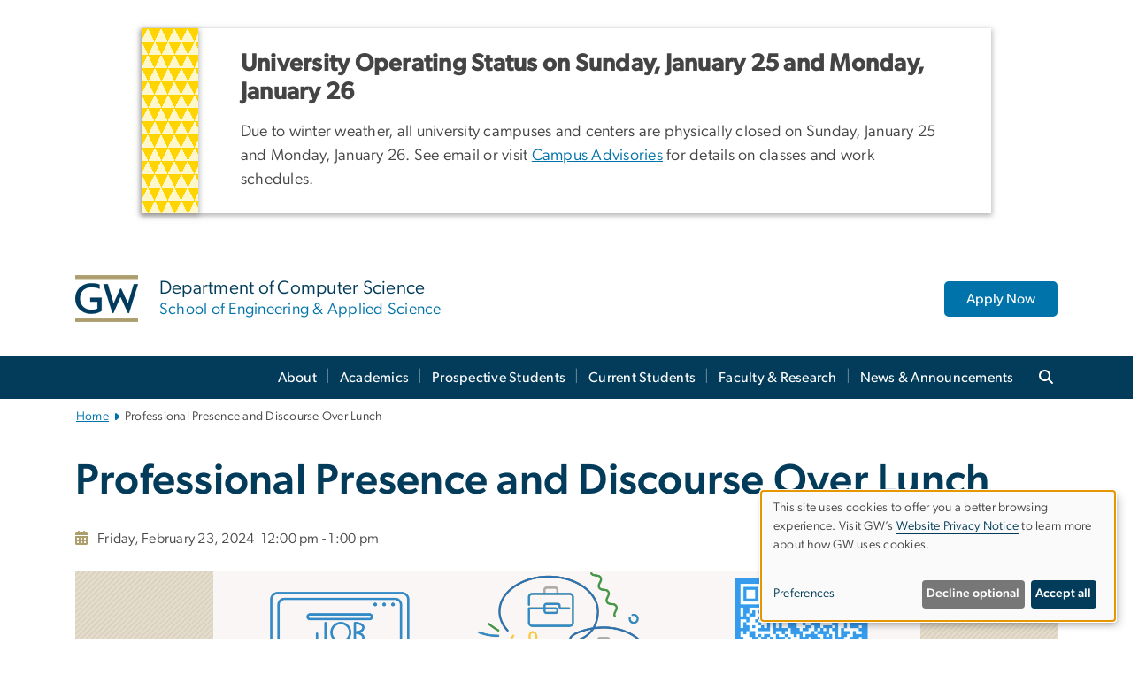

--- FILE ---
content_type: text/html; charset=UTF-8
request_url: https://cs.engineering.gwu.edu/professional-presence-and-discourse-over-lunch
body_size: 14019
content:

<!DOCTYPE html>
<html  lang="en" dir="ltr" prefix="content: http://purl.org/rss/1.0/modules/content/  dc: http://purl.org/dc/terms/  foaf: http://xmlns.com/foaf/0.1/  og: http://ogp.me/ns#  rdfs: http://www.w3.org/2000/01/rdf-schema#  schema: http://schema.org/  sioc: http://rdfs.org/sioc/ns#  sioct: http://rdfs.org/sioc/types#  skos: http://www.w3.org/2004/02/skos/core#  xsd: http://www.w3.org/2001/XMLSchema# ">
  <head>
    <meta charset="utf-8" />
<noscript><style>form.antibot * :not(.antibot-message) { display: none !important; }</style>
</noscript><noscript><style>.drimage-image { display: none; }</style>
</noscript><meta name="description" content="Delve into a comprehensive guide to all you need to know when entering an internship or job search at this discussion over lunch!" />
<meta name="abstract" content="Delve into a comprehensive guide to all you need to know when entering an internship or job search at this discussion over lunch!" />
<meta name="keywords" content="department of computer science, school of engineering &amp; applied science, seas, george washington university, gwu, gw, gw university, george washington, dc universities, dc colleges, education, higher education" />
<link rel="canonical" href="https://cs.engineering.gwu.edu/professional-presence-and-discourse-over-lunch" />
<link rel="shortlink" href="https://cs.engineering.gwu.edu/node/3096" />
<meta name="generator" content="Varbase" />
<link rel="image_src" href="https://cs.engineering.gwu.edu/sites/g/files/zaxdzs4271/files/styles/large/public/2024-02/screen_shot_2024-02-06_at_5.29.30_pm.png?itok=wXIJ5pdO" />
<meta name="referrer" content="origin" />
<meta name="rights" content="©2026 Department of Computer Science | School of Engineering &amp; Applied Science. All rights reserved." />
<meta property="og:site_name" content="Department of Computer Science | School of Engineering &amp; Applied Science" />
<meta property="og:type" content="website" />
<meta property="og:url" content="https://cs.engineering.gwu.edu/professional-presence-and-discourse-over-lunch" />
<meta property="og:title" content="Professional Presence and Discourse Over Lunch | Department of Computer Science | School of Engineering &amp; Applied Science | The George Washington University" />
<meta property="og:description" content="Delve into a comprehensive guide to all you need to know when entering an internship or job search at this discussion over lunch!" />
<meta property="og:image" content="https://cs.engineering.gwu.edu/sites/g/files/zaxdzs4271/files/styles/large/public/2024-02/screen_shot_2024-02-06_at_5.29.30_pm.png?itok=wXIJ5pdO" />
<meta property="og:image:url" content="https://cs.engineering.gwu.edu/sites/g/files/zaxdzs4271/files/styles/large/public/2024-02/screen_shot_2024-02-06_at_5.29.30_pm.png?itok=wXIJ5pdO" />
<meta property="og:image:alt" content="The George Washington University Logo" />
<meta name="twitter:card" content="summary_large_image" />
<meta name="twitter:description" content="Delve into a comprehensive guide to all you need to know when entering an internship or job search at this discussion over lunch!" />
<meta name="twitter:title" content="Professional Presence and Discourse Over Lunch | Department of Computer Science | School of Engineering &amp; Applied Science | The George Washington University" />
<meta name="twitter:image" content="https://cs.engineering.gwu.edu/sites/g/files/zaxdzs4271/files/styles/large/public/2024-02/screen_shot_2024-02-06_at_5.29.30_pm.png?itok=wXIJ5pdO" />
<meta name="MobileOptimized" content="width" />
<meta name="HandheldFriendly" content="true" />
<meta name="apple-mobile-web-app-capable" content="yes" />
<meta name="Generator" content="Drupal 10 (https://www.drupal.org)" />
<meta name="viewport" content="width=device-width, initial-scale=1, shrink-to-fit=no" />
<script type="application/ld+json">{
    "@context": "https://schema.org",
    "@graph": [
        {
            "description": "Delve into a comprehensive guide to all you need to know when entering an internship or job search at this discussion over lunch!"
        },
        {
            "@type": "WebSite",
            "name": "Department of Computer Science | School of Engineering \u0026 Applied Science",
            "url": "https://cs.engineering.gwu.edu/",
            "publisher": {
                "@type": "Organization",
                "name": "Department of Computer Science | School of Engineering \u0026 Applied Science",
                "url": "https://cs.engineering.gwu.edu/",
                "logo": {
                    "@type": "ImageObject",
                    "url": "https://cs.engineering.gwu.edu/themes/custom/gw-main-theme/logo.png"
                }
            }
        }
    ]
}</script>
<meta http-equiv="x-ua-compatible" content="ie=edge" />
<link rel="icon" href="/sites/g/files/zaxdzs4271/files/favicon.ico" type="image/vnd.microsoft.icon" />
<script>window.a2a_config=window.a2a_config||{};a2a_config.callbacks=[];a2a_config.overlays=[];a2a_config.templates={};a2a_config.icon_color = "#0073aa";</script>
<style>.addtoany_list a:hover:hover img, .addtoany_list a:hover span {opacity:1!important;}
span.a2a_svg.a2a_s__default.a2a_s_a2a {background-color: #0073aa!important;transform: scale(.7)!important;}
span.a2a_svg.a2a_s__default.a2a_s_a2a:hover,
span.a2a_svg.a2a_s__default.a2a_s_a2a:focus {background-color: #a75523!important;opacity:1!important;}
.a2a_menu a.a2a_i:visited, .a2a_menu a.a2a_more,
a.a2a_i, a.a2a_i:visited{color: #444!important;} 
a.a2a_i:hover,a.a2a_i:focus,a.a2a_i:active{color:#444!important;}
a.a2a_button_x {font-size: 23px!important;}</style>

    <title>Professional Presence and Discourse Over Lunch | Department of Computer Science | School of Engineering &amp; Applied Science | The George Washington University</title>
    <link rel="stylesheet" media="all" href="/sites/g/files/zaxdzs4271/files/css/css_TmESirz3otbnqOlDAwAuIYiqO3ovfqhNgWb7YuwuOv0.css?delta=0&amp;language=en&amp;theme=gw_main_theme&amp;include=[base64]" />
<link rel="stylesheet" media="all" href="/sites/g/files/zaxdzs4271/files/css/css_adxcA9tx8dtp54GDlnafilBMfBNqqur7Ljh5R0WAeHQ.css?delta=1&amp;language=en&amp;theme=gw_main_theme&amp;include=[base64]" />
<link rel="stylesheet" media="print" href="/sites/g/files/zaxdzs4271/files/css/css_9RElLnY5FsdYNDAbiLprpS5gUTxzNOp4ID3rr7ciQ6Q.css?delta=2&amp;language=en&amp;theme=gw_main_theme&amp;include=[base64]" />
<link rel="stylesheet" media="all" href="/sites/g/files/zaxdzs4271/files/css/css_i1mVTyO4zOSvzJbK5gAdntJf_7f7PvvQYfxRsCDBNeM.css?delta=3&amp;language=en&amp;theme=gw_main_theme&amp;include=[base64]" />

        <script type="application/json" data-drupal-selector="drupal-settings-json">{"path":{"baseUrl":"\/","pathPrefix":"","currentPath":"node\/3096","currentPathIsAdmin":false,"isFront":false,"currentLanguage":"en"},"pluralDelimiter":"\u0003","suppressDeprecationErrors":true,"ajaxPageState":{"libraries":"[base64]","theme":"gw_main_theme","theme_token":null},"ajaxTrustedUrl":{"form_action_p_pvdeGsVG5zNF_XLGPTvYSKCf43t8qZYSwcfZl2uzM":true},"gtag":{"tagId":"","consentMode":false,"otherIds":[],"events":[],"additionalConfigInfo":[]},"gtm":{"tagId":null,"settings":{"data_layer":"dataLayer","include_classes":false,"allowlist_classes":"","blocklist_classes":"","include_environment":false,"environment_id":"","environment_token":""},"tagIds":["GTM-N47BWG2","GTM-M5M97NBP"]},"drimage_improved":{"ratio_distortion":null,"dimentions":[]},"klaro":{"config":{"elementId":"klaro","storageMethod":"cookie","cookieName":"klaro","cookieExpiresAfterDays":180,"cookieDomain":"","groupByPurpose":true,"acceptAll":false,"hideDeclineAll":false,"hideLearnMore":false,"learnMoreAsButton":false,"additionalClass":" hide-consent-dialog-title klaro-theme-gw_main_theme","disablePoweredBy":true,"htmlTexts":true,"autoFocus":true,"privacyPolicy":"https:\/\/www.gwu.edu\/privacy-notice","lang":"en","services":[{"name":"security_and_functionality","default":true,"title":"Security and Functionality","description":"Cookies related to session management, core functionality, page rendering, analytics, and the monitoring and prevention of malicious browsing activity. ","purposes":["cms"],"callbackCode":"","cookies":[["^__cf_bm","",""],["^_cfuvid","",""],["^[SESS|SSESS]","",""],["^_node","",""],["^_ga(_.*)?","",""],["^_gid","",""],["^IDE","",""],["^NID","",""],["^__stripe_mid","","fontawesome.com"]],"required":true,"optOut":false,"onlyOnce":false,"contextualConsentOnly":false,"contextualConsentText":"","wrapperIdentifier":[],"translations":{"en":{"title":"Security and Functionality"}}},{"name":"video","default":true,"title":"Video","description":"Embedded video services including YouTube and Vimeo.","purposes":["external_content"],"callbackCode":"","cookies":[],"required":false,"optOut":false,"onlyOnce":false,"contextualConsentOnly":false,"contextualConsentText":"","wrapperIdentifier":[],"translations":{"en":{"title":"Video"}}}],"translations":{"en":{"consentModal":{"title":"Manage Website Cookies","description":"If desired, you may adjust how cookies are managed on this website.\r\n","privacyPolicy":{"name":"Website Privacy Notice","text":"Visit GW\u0027s {privacyPolicy} to learn more about how GW uses cookies.\r\n"}},"consentNotice":{"title":"Use of personal data and cookies","changeDescription":"There have been changes since your last visit. Please review and update your consent.","description":"This site uses cookies to offer you a better browsing experience. Visit GW\u2019s {privacyPolicy} to learn more about how GW uses cookies.","learnMore":"Preferences","privacyPolicy":{"name":"Website Privacy Notice"}},"ok":"Accept all","save":"Save","decline":"Decline optional","close":"Close","acceptAll":"Accept all","acceptSelected":"Accept selected","service":{"disableAll":{"title":"Toggle all services","description":"Use this switch to disable all optional cookies."},"optOut":{"title":"(opt-out)","description":"This service is loaded by default (opt-out possible)."},"required":{"title":"(always required)","description":"This service is always required."},"purposes":"Purposes","purpose":"Purpose"},"contextualConsent":{"acceptAlways":"Always","acceptOnce":"Yes (this time)","description":"Load external content supplied by {title}?"},"poweredBy":"Powered by Klaro!","purposeItem":{"service":"Service","services":"Services"},"privacyPolicy":{"name":"Website Privacy Notice","text":"Visit GW\u0027s {privacyPolicy} to learn more about how GW uses cookies.\r\n"},"purposes":{"cms":{"title":"Essential","description":""},"analytics":{"title":"Functional","description":""},"external_content":{"title":"Embedded External Content","description":""},"advertising":{"title":"Advertising and Marketing","description":""},"livechat":{"title":"Live chat","description":""},"security":{"title":"Security","description":""},"styling":{"title":"Styling","description":""}}}},"showNoticeTitle":true,"styling":{"theme":["light"]}},"dialog_mode":"notice","show_toggle_button":false,"toggle_button_icon":null,"show_close_button":false,"exclude_urls":["\\\/admin\\\/","^\\\/node\\\/add"],"disable_urls":[]},"data":{"extlink":{"extTarget":true,"extTargetAppendNewWindowDisplay":false,"extTargetAppendNewWindowLabel":"(opens in a new window)","extTargetNoOverride":false,"extNofollow":false,"extTitleNoOverride":false,"extNoreferrer":false,"extFollowNoOverride":false,"extClass":"0","extLabel":"(link is external)","extImgClass":false,"extSubdomains":true,"extExclude":"","extInclude":"","extCssExclude":"","extCssInclude":"","extCssExplicit":"","extAlert":false,"extAlertText":"This link will take you to an external web site. We are not responsible for their content.","extHideIcons":false,"mailtoClass":"0","telClass":"","mailtoLabel":"(link sends email)","telLabel":"(link is a phone number)","extUseFontAwesome":false,"extIconPlacement":"append","extPreventOrphan":false,"extFaLinkClasses":"fa fa-external-link","extFaMailtoClasses":"fa fa-envelope-o","extAdditionalLinkClasses":"","extAdditionalMailtoClasses":"","extAdditionalTelClasses":"","extFaTelClasses":"fa fa-phone","allowedDomains":null,"extExcludeNoreferrer":""}},"ckeditorAccordion":{"accordionStyle":{"collapseAll":1,"keepRowsOpen":1,"animateAccordionOpenAndClose":1,"openTabsWithHash":1,"allowHtmlInTitles":0}},"blazy":{"loadInvisible":false,"offset":100,"saveViewportOffsetDelay":50,"validateDelay":25,"container":"","loader":true,"unblazy":false,"visibleClass":false},"blazyIo":{"disconnect":false,"rootMargin":"0px","threshold":[0,0.25,0.5,0.75,1]},"user":{"uid":0,"permissionsHash":"585f26a42bcb9059c47ba8c170473c3a117ea5c45930f8ae0261a700c52101e4"}}</script>
<script src="/sites/g/files/zaxdzs4271/files/js/js_fqN0-C0QhcpYKkDDsygNqQ8nDvAGVxbpVQn5tvEK9q0.js?scope=header&amp;delta=0&amp;language=en&amp;theme=gw_main_theme&amp;include=[base64]"></script>
<script src="https://kit.fontawesome.com/47402d7e9e.js" defer crossorigin="anonymous"></script>
<script src="/modules/contrib/klaro/js/klaro_placeholder.js" defer crossorigin="anonymous" data-type="text/javascript" type="text/plain" data-name="security_and_functionality" data-src="https://use.fontawesome.com/releases/v6.4.2/js/v4-shims.js"></script>
<script src="/modules/contrib/klaro/js/klaro_placeholder.js" data-type="text/javascript" type="text/plain" data-name="security_and_functionality" data-src="/modules/contrib/google_tag/js/gtag.js?t8vc9w"></script>
<script src="/modules/contrib/klaro/js/klaro_placeholder.js" data-type="text/javascript" type="text/plain" data-name="security_and_functionality" data-src="/modules/contrib/google_tag/js/gtm.js?t8vc9w"></script>
<script src="/libraries/klaro/dist/klaro-no-translations-no-css.js?t8vc9w" defer id="klaro-js"></script>

  </head>
  <body class="layout-no-sidebars page-node-3096 path-node page-node-type-gw-event">
    <a href="#main-content" class="visually-hidden focusable skip-link">
      Skip to main content
    </a>
    <noscript><iframe src="https://www.googletagmanager.com/ns.html?id=GTM-N47BWG2"
                  height="0" width="0" style="display:none;visibility:hidden"></iframe></noscript>
<noscript><iframe src="https://www.googletagmanager.com/ns.html?id=GTM-M5M97NBP"
                  height="0" width="0" style="display:none;visibility:hidden"></iframe></noscript>

      <div class="dialog-off-canvas-main-canvas" data-off-canvas-main-canvas>
    




<header>



      <section class="region region-alert">
    
<div id="block-gwfilesystemalertblock" class="settings-tray-editable block block-gwu-alert-block block-gwu-legacy-alert-block" data-drupal-settingstray="editable">
  
    
      <div class="content">
      
<div id='alert-html'>
</div>

    </div>
  </div>

  </section>

  
      <section class="row region region-page-above">
    
<div class="container">
  
  

  <!-- BEGIN PATTERN: 'gw-header' -->
<style>
</style>



  
    
<div class="gw-header-block d-flex align-items-center container">
  <div class="gw-header-link d-flex align-items-center">
       
                                 <a href="https://cs.engineering.gwu.edu/" class="d-flex flex-column">
          


  
<img src="/modules/custom/gwu_blocks/images/gw-header-image-53.png" alt="GW Monogram" class="gw-header-image image image--primary img-fluid mr-md-4" />

        </a>
                         
        <div class="gw-header-text">
               <a href="https://cs.engineering.gwu.edu/"> <p class="gw-header-title">
            Department of Computer Science
         </p>
          <p class="gw-header-subtitle">
            School of Engineering & Applied Science
         </p></a>
        
    </div>
    </div>

      <div id="cta-block" class="cta-btn">
      <a class="btn btn-GW_LightBlue gw-header-button" href="https://www.gwu.edu/admissions-aid" target="">Apply Now</a>
    </div>
  </div>
<!-- END PATTERN: 'gw-header' -->

</div>

  </section>

  
          <div  class="navbar navbar-expand-xl row pb-0" id="navbar-main" id="navbar" role="banner">
            <div class="mr-md-auto w-100 pb-0">
        
  
              
  <div class="visually-hidden" id="block-main-bootstrap-navigation-menu">Main Bootstrap Navigation</div>
  

        


            <!-- BEGIN PATTERN: 'gw-multilevel-navbar' -->





<nav class="bg-primary gw-multilevel-navbar navbar navbar-dark navbar-expand py-0 w-100" id="primary-nav-bar">
  <div class="container-lg nav-group">

          <a class="navbar-brand" href="/" >
        


  
<img src="/modules/custom/gwu_content_types/img/gw_mono_0_0.png" alt="GW Home" class="image image--primary img-fluid" />

      </a>
    
    <!--<button type="button" data-toggle="collapse" data-target="#navbarContent" aria-controls="navbars" aria-expanded="false" aria-label="Toggle navigation" class="navbar-toggler">
      <span class="navbar-toggler-icon"></span>
    </button>-->

        <div id="navbarContent" class="collapse navbar-collapse d-flex justify-content-end">
      



  
             <ul class="navbar-nav d-flex flex-wrap justify-content-end" >
    
    
            <span class="d-flex align-items-center nav-divider"></span>
        <li class="nav-item dropdown"><a id="dropdownMenu-main-1" href="/about" data-toggle="dropdown" aria-haspopup="true" aria-expanded="false" class="nav-link dropdown-toggle">About</a>
                              

  
          <ul class="dropdown-menu border-0 shadow gw-dropdown-menu" aria-labelledby="dropdownMenu-main-1">
    
    
              <li class="dropdown-submenu"><a id="dropdownMenu-main-1-1" href="/quick-facts" class="nav-link dropdown-item">Quick Facts</a>
                    
      </li>
    
              <li class="dropdown-submenu"><a id="dropdownMenu-main-1-2" href="/mission" class="nav-link dropdown-item">Mission</a>
                    
      </li>
    
              <li class="dropdown-submenu"><a id="dropdownMenu-main-1-3" href="/commitment-women-engineering" class="nav-link dropdown-item">Women in Engineering</a>
                    
      </li>
    
              <li class="dropdown-submenu"><a id="dropdownMenu-main-1-4" href="/contact-us" class="nav-link dropdown-item">Contact Us</a>
                    
      </li>
        </ul>

  

        
      </li>
    
            <span class="d-flex align-items-center nav-divider"></span>
        <li class="nav-item dropdown"><a id="dropdownMenu-main-2" href="/academics" data-toggle="dropdown" aria-haspopup="true" aria-expanded="false" class="nav-link dropdown-toggle">Academics</a>
                              

  
          <ul class="dropdown-menu border-0 shadow gw-dropdown-menu" aria-labelledby="dropdownMenu-main-2">
    
    
              <li class="dropdown-submenu"><a id="dropdownMenu-main-2-1" href="/undergraduate-programs" class="nav-link dropdown-item">Undergraduate Programs</a>
                    
      </li>
    
              <li class="dropdown-submenu"><a id="dropdownMenu-main-2-2" href="/graduate-programs" class="nav-link dropdown-item">Graduate Programs</a>
                    
      </li>
    
              <li class="dropdown-submenu"><a id="dropdownMenu-main-2-3" href="/academic-policies-schedules" class="nav-link dropdown-item">Academic Policies &amp; Schedules</a>
                    
      </li>
        </ul>

  

        
      </li>
    
            <span class="d-flex align-items-center nav-divider"></span>
        <li class="nav-item dropdown"><a id="dropdownMenu-main-3" href="/prospective-students" data-toggle="dropdown" aria-haspopup="true" aria-expanded="false" class="nav-link dropdown-toggle">Prospective Students</a>
                              

  
          <ul class="dropdown-menu border-0 shadow gw-dropdown-menu" aria-labelledby="dropdownMenu-main-3">
    
    
              <li class="dropdown-submenu"><a id="dropdownMenu-main-3-1" href="/prospective-undergraduate-students" class="nav-link dropdown-item">Undergraduate Students</a>
                    
      </li>
    
              <li class="dropdown-submenu"><a id="dropdownMenu-main-3-2" href="/prospective-graduate-students" class="nav-link dropdown-item">Graduate Students</a>
                    
      </li>
    
              <li class="dropdown-submenu"><a id="dropdownMenu-main-3-3" href="/admissions-and-financial-aid" class="nav-link dropdown-item">Admissions &amp; Financial Aid</a>
                    
      </li>
    
              <li class="dropdown-submenu"><a id="dropdownMenu-main-3-4" href="/visit-us" class="nav-link dropdown-item">Visit Us</a>
                    
      </li>
        </ul>

  

        
      </li>
    
            <span class="d-flex align-items-center nav-divider"></span>
        <li class="nav-item dropdown"><a id="dropdownMenu-main-4" href="/current-students" data-toggle="dropdown" aria-haspopup="true" aria-expanded="false" class="nav-link dropdown-toggle">Current Students</a>
                              

  
          <ul class="dropdown-menu border-0 shadow gw-dropdown-menu" aria-labelledby="dropdownMenu-main-4">
    
    
              <li class="dropdown-submenu"><a id="dropdownMenu-main-4-1" href="/undergraduate-students" class="nav-link dropdown-item">Undergraduate Students</a>
                    
      </li>
    
              <li class="dropdown-submenu"><a id="dropdownMenu-main-4-2" href="/graduate-students" class="nav-link dropdown-item">Graduate Students</a>
                    
      </li>
    
              <li class="dropdown-submenu"><a id="dropdownMenu-main-4-3" href="/academic-integrity-policy" class="nav-link dropdown-item">Academic Integrity Policy</a>
                    
      </li>
    
              <li class="dropdown-submenu"><a id="dropdownMenu-main-4-4" href="/course-registration-information" class="nav-link dropdown-item">Course Registration Information</a>
                    
      </li>
        </ul>

  

        
      </li>
    
            <span class="d-flex align-items-center nav-divider"></span>
        <li class="nav-item dropdown"><a id="dropdownMenu-main-5" href="/faculty-research" data-toggle="dropdown" aria-haspopup="true" aria-expanded="false" class="nav-link dropdown-toggle">Faculty &amp; Research</a>
                              

  
          <ul class="dropdown-menu border-0 shadow gw-dropdown-menu" aria-labelledby="dropdownMenu-main-5">
    
    
              <li class="dropdown-submenu"><a id="dropdownMenu-main-5-1" href="/faculty-directory" class="nav-link dropdown-item">Faculty Directory</a>
                    
      </li>
    
              <li class="dropdown-submenu"><a id="dropdownMenu-main-5-2" href="/research-areas" class="nav-link dropdown-item">Research Areas</a>
                    
      </li>
        </ul>

  

        
      </li>
    
            <span class="d-flex align-items-center nav-divider"></span>
        <li class="nav-item dropdown"><a id="dropdownMenu-main-6" href="/news-announcements" data-toggle="dropdown" aria-haspopup="true" aria-expanded="false" class="nav-link dropdown-toggle">News &amp; Announcements</a>
                              

  
          <ul class="dropdown-menu border-0 shadow gw-dropdown-menu" aria-labelledby="dropdownMenu-main-6">
    
    
              <li class="dropdown-submenu"><a id="dropdownMenu-main-6-1" href="/department-news" class="nav-link dropdown-item">News</a>
                    
      </li>
    
              <li class="dropdown-submenu"><a id="dropdownMenu-main-6-2" href="/events" class="nav-link dropdown-item">Events</a>
                    
      </li>
    
              <li class="dropdown-submenu"><a id="dropdownMenu-main-6-3" href="/announcements-position-openings" class="nav-link dropdown-item">Announcements &amp; Position Openings</a>
                    
      </li>
        </ul>

  

        
      </li>
        </ul>

  




    </div>

      <button class="btn search-btn rounded-0 ml-1 mr-2" type="button" data-toggle="collapse" data-target="#nav-search-form" aria-expanded="false" aria-controls="nav-search-form">
      <span class="search-icon fa fa-search" alt="Search icon" title="Search" />
    </button>
    </div>



</nav>

<!-- END PATTERN: 'gw-multilevel-navbar' -->

    <div id="menu-container" style="display: none;" class="hidden">
        <ul id="mobile-nav-ul" style="display: none;" class="hidden">
      


  <li>
  <a href="/about">About</a>
      <ul>
      


  <li>
  <a href="/quick-facts">Quick Facts</a>
    </li>
  <li>
  <a href="/mission">Mission</a>
    </li>
  <li>
  <a href="/commitment-women-engineering">Women in Engineering</a>
    </li>
  <li>
  <a href="/contact-us">Contact Us</a>
    </li>
    </ul>
    </li>
  <li>
  <a href="/academics">Academics</a>
      <ul>
      


  <li>
  <a href="/undergraduate-programs">Undergraduate Programs</a>
      <ul>
      


  <li>
  <a href="/bachelor-arts-program">BA Program</a>
    </li>
  <li>
  <a href="/bachelor-science-program">BS Program</a>
    </li>
  <li>
  <a href="/second-major-non-major-minor">Second Major, Non-major &amp; Minor</a>
      <ul>
      


  <li>
  <a href="/second-major-computer-science">Second Major in Computer Science</a>
    </li>
  <li>
  <a href="/minor-computer-science">Minor in Computer Science</a>
    </li>
  <li>
  <a href="/courses-typically-open-non-cs-majors">Non-CS Majors</a>
    </li>
  <li>
  <a href="/admission-computer-science-second-major-or-minor">Admission to Computer Science as a Second Major or a Minor </a>
    </li>
  <li>
  <a href="/faq-cs-double-majors-and-minors">Frequently Asked Questions</a>
    </li>
    </ul>
    </li>
  <li>
  <a href="/combined-programs">Combined Programs</a>
    </li>
  <li>
  <a href="/cs-technical-elective-courses-offered-spring">CS Technical Elective Courses Offered Spring 2026</a>
    </li>
  <li>
  <a href="/cs-technical-elective-courses-offered-fall">CS Technical Elective Courses Offered Fall 2025</a>
    </li>
  <li>
  <a href="/csci-transfer-credit-approval-requests-tcaf">CSCI Transfer Credit Approval Requests</a>
    </li>
  <li>
  <a href="/undergraduate-cs-graduation-process">Undergraduate CS Graduation Process</a>
    </li>
    </ul>
    </li>
  <li>
  <a href="/graduate-programs">Graduate Programs</a>
      <ul>
      


  <li>
  <a href="/master-science-artificial-intelligence-machine-learning">MS in AI &amp; Machine Learning</a>
    </li>
  <li>
  <a href="/master-science-computer-science">MS in Computer Science</a>
    </li>
  <li>
  <a href="/master-science-cybersecurity-computer-science">MS in Cybersecurity in Computer Science</a>
    </li>
  <li>
  <a href="/master-science-data-analytics">MS in Data Analytics</a>
    </li>
  <li>
  <a href="/master-science-applied-computer-science">MS in Applied Computer Science</a>
    </li>
  <li>
  <a href="/computer-security-information-assurance">Certificate: Computer Security &amp; Information Assurance</a>
    </li>
  <li>
  <a href="/phd-computer-science">PhD in Computer Science</a>
    </li>
  <li>
  <a href="/ms-frequently-asked-questions">MS Frequently Asked Questions </a>
    </li>
    </ul>
    </li>
  <li>
  <a href="/academic-policies-schedules">Academic Policies &amp; Schedules</a>
    </li>
    </ul>
    </li>
  <li>
  <a href="/prospective-students">Prospective Students</a>
      <ul>
      


  <li>
  <a href="/prospective-undergraduate-students">Undergraduate Students</a>
      <ul>
      


  <li>
  <a href="/study-abroad">Study Abroad</a>
    </li>
  <li>
  <a href="/student-organizations-0">Student Organizations</a>
    </li>
  <li>
  <a href="/our-students-stories">CS Stories</a>
      <ul>
      


  <li>
  <a href="/sarah-morin-grant-mcclearn">Sarah Morin &amp; Grant McClearn</a>
    </li>
  <li>
  <a href="/monica-kavathekar-caitlin-carfano">Monica Kavathekar &amp; Caitlin Carfano</a>
    </li>
  <li>
  <a href="/jay-kaplan">Jay Kaplan</a>
    </li>
    </ul>
    </li>
    </ul>
    </li>
  <li>
  <a href="/prospective-graduate-students">Graduate Students</a>
    </li>
  <li>
  <a href="/admissions-and-financial-aid">Admissions &amp; Financial Aid</a>
    </li>
  <li>
  <a href="/visit-us">Visit Us</a>
    </li>
    </ul>
    </li>
  <li>
  <a href="/current-students">Current Students</a>
      <ul>
      


  <li>
  <a href="/undergraduate-students">Undergraduate Students</a>
      <ul>
      


  <li>
  <a href="/curriculum">Curriculum</a>
    </li>
  <li>
  <a href="/undergraduate-advising">Undergraduate Advising</a>
      <ul>
      


  <li>
  <a href="/about-advising">About Advising</a>
    </li>
  <li>
  <a href="/meet-your-academic-advisor">Meet Your Advisor</a>
    </li>
  <li>
  <a href="/incoming-students">Incoming Students</a>
    </li>
  <li>
  <a href="/graduating-seniors">Graduating Seniors</a>
    </li>
  <li>
  <a href="/pre-professional-advising">Pre-Professional Advising</a>
    </li>
    </ul>
    </li>
  <li>
  <a href="/academic-support">Academic Support</a>
      <ul>
      


  <li>
  <a href="/academic-support-services">Academic Support Services</a>
    </li>
    </ul>
    </li>
  <li>
  <a href="/community">Community</a>
      <ul>
      


  <li>
  <a href="/seasspan">SEASSPAN</a>
    </li>
  <li>
  <a href="/undergraduate-ambassadors">Undergraduate Ambassadors</a>
    </li>
  <li>
  <a href="/student-organizations">Student Organizations</a>
    </li>
  <li>
  <a href="/new-student-experience">New Student Experience</a>
    </li>
    </ul>
    </li>
  <li>
  <a href="/outside-classroom">Outside the Classroom</a>
      <ul>
      


  <li>
  <a href="/study-abroad-0">Study Abroad</a>
    </li>
  <li>
  <a href="/career-services">Career Services</a>
    </li>
  <li>
  <a href="/undergraduate-research">Undergraduate Research</a>
    </li>
  <li>
  <a href="/national-professional-studies">National Professional Studies</a>
    </li>
  <li>
  <a href="/gw-innovation-center">GW Innovation Center</a>
    </li>
    </ul>
    </li>
  <li>
  <a href="/frequently-asked-questions">FAQs</a>
    </li>
    </ul>
    </li>
  <li>
  <a href="/graduate-students">Graduate Students</a>
      <ul>
      


  <li>
  <a href="/student-resources">Student Resources</a>
    </li>
    </ul>
    </li>
  <li>
  <a href="/academic-integrity-policy">Academic Integrity Policy</a>
    </li>
  <li>
  <a href="/course-registration-information">Course Registration Information</a>
    </li>
    </ul>
    </li>
  <li>
  <a href="/faculty-research">Faculty &amp; Research</a>
      <ul>
      


  <li>
  <a href="/faculty-directory">Faculty Directory</a>
    </li>
  <li>
  <a href="/research-areas">Research Areas</a>
      <ul>
      


  <li>
  <a href="/aimachine-learning">AI/Machine Learning</a>
    </li>
  <li>
  <a href="/algorithms-and-theory">Algorithms and Theory</a>
    </li>
  <li>
  <a href="/computer-security-privacy-and-cryptography">Computer Security, Privacy and Cryptography</a>
    </li>
  <li>
  <a href="/operating-and-distributed-systems">Operating and Distributed Systems</a>
    </li>
  <li>
  <a href="/multi-disciplinary-and-collaborative-research">Multi-Disciplinary and Collaborative Research</a>
    </li>
    </ul>
    </li>
    </ul>
    </li>
  <li>
  <a href="/news-announcements">News &amp; Announcements</a>
      <ul>
      


  <li>
  <a href="/department-news">News</a>
      <ul>
      


  <li>
  <a href="/news-archives">News Archives</a>
    </li>
    </ul>
    </li>
  <li>
  <a href="/events">Events</a>
    </li>
  <li>
  <a href="/announcements-position-openings">Announcements &amp; Position Openings</a>
      <ul>
      


  <li>
  <a href="/closed-professor-practice-faculty-position">Closed: Professor of Practice faculty position</a>
    </li>
  <li>
  <a href="/closed-two-tenure-track-faculty-positions">Closed: Two tenure-track faculty positions</a>
    </li>
    </ul>
    </li>
    </ul>
    </li>
    </ul>
  </div>


    
<div class="searchblox-search search-form search-searchblox-search-form collapse settings-tray-editable block block-gwu-gps-block block-gwu-gse-search" data-drupal-selector="searchblox-search" id="block-searchbloxsearch" data-drupal-settingstray="editable">
  
    
      <div class="content">
      
<form action="/professional-presence-and-discourse-over-lunch" method="post" id="searchblox-search" accept-charset="UTF-8">
  
<div data-drupal-selector="edit-basic" id="edit-basic" class="form-group">
<div class="form-group js-form-item form-item js-form-type-textfield form-item-search-keys js-form-item-search-keys form-no-label">
        <input data-drupal-selector="edit-search-keys" type="text" id="edit-search-keys" name="search_keys" value="" size="60" maxlength="128" class="form-control" />

        </div>
<input data-drupal-selector="edit-submit" type="submit" id="edit-submit" name="op" value="Search" class="button js-form-submit form-submit btn btn-primary form-control" />
</div>
<input autocomplete="off" data-drupal-selector="form-0qjlvkf7xppkocxv6boj7jidpg7rgdnanz0tj-d1jks" type="hidden" name="form_build_id" value="form-0qJlVkF7XPpKocXv6BOJ7JiDpg7RGdnANZ0Tj-D1Jks" class="form-control" />
<input data-drupal-selector="edit-searchblox-search" type="hidden" name="form_id" value="searchblox_search" class="form-control" />

</form>

    </div>
  </div>





      </div>
      <button class="navbar-toggler" type="button" data-toggle="collapse" data-target="#navbar-collapse" aria-controls="navbar-collapse" aria-expanded="false" aria-label="Toggle navigation">
        <span class="navbar-toggler-icon"></span>
      </button>
      
  

</header>

<div class="d-none d-print-block header-print page-header mt-4 mb-3">
  <div class="container">
    <div class="row">
      <div class="col-sm-12">
                          <img class="logo pull-left d-none d-print-inline-block" src="/themes/custom/vartheme_bs4/logo-print.png" alt="Department of Computer Science | School of Engineering &amp; Applied Science"/>
              </div>
    </div>
  </div>
</div>

      <div class="hero_slider">
              <section class="region region-hero-slider">
    

<div id="block-breadcrumbs" class="settings-tray-editable block block-system block-system-breadcrumb-block {{ container }}" data-drupal-settingstray="editable">
  
    
      <div class="content">
      
  
<nav class="ml-3 gw-breadcrumb" aria-label="breadcrumb">
  <ul class="breadcrumb bg-transparent">
                  <li class="breadcrumb-item"><a href="/">Home</a></li>
                        <li class="breadcrumb-item" aria-current="page">Professional Presence and Discourse Over Lunch</li>
            </ul>
</nav>


    </div>
  </div>

  </section>

          </div>
  
  <div role="main" class="main-container container js-quickedit-main-content">
    <div class="row">

                        <div class="col-sm-12">
                          
<div class="views-element-container settings-tray-editable block block-views block-views-blockgw-view-local-alert-gw-local-alert" id="block-gw-view-local-alert" data-drupal-settingstray="editable">
  
    
      <div class="content">
      
<div class="form-group"><div class="gw-local-alert view view-gw-view-local-alert view-id-gw_view_local_alert view-display-id-gw_local_alert js-view-dom-id-07b9f4c727ab1aded8c11acbadfa328fbed3155268d016452c2c9c54d0e73558">
  
    
      
  
          </div>
</div>

    </div>
  </div>


                      </div>
              
      
      
      <section class="main-content col order-last col-sm-12" id="content" role="main">

        
                
                
                                          
                              
                  <a id="main-content"></a>
                      <div data-drupal-messages-fallback class="hidden"></div>
<div id="block-mainpagecontent" class="block block-system block-system-main-block">
  
    
      <div class="content">
      







    
    
        
        
          

<main class="event-page main-content published">


    
    <div class="container gw-event px-0">

                    <h1>Professional Presence and Discourse Over Lunch</h1>
                            <span class="mt-0 gw-event-subtitle"></span>
              
      
            <div class="row mt-md-4">

                <div class="col-md-9 col-sm-12">
          <div class="gw-event-when mt-3 mt-md-0 mb-4">

            
            
                                          <!-- BEGIN PATTERN: 'gw-when' -->



<div class="gw-when">

      
      
    <div>

      <span class="mr-1 gw-when-icon fa fa-calendar"></span>

      <span class="ml-1">Friday, February 23, 2024</span>

      

      
        
                
        <span class="ml-1">12:00 pm - 1:00 pm</span> 

        
      

      
      
    </div>

      </div>
<!-- END PATTERN: 'gw-when' -->

                      </div>

          
            
        
        </div>

                <div class="col-md-3 text-sm-left text-md-right">
                  </div>

        
        <div class="col-12 media-header-container">

          
                        
            
            
<!-- BEGIN PATTERN: 'gw-media-header' -->

  <div class="gw-media-header mb-2">
    <div class="p-0 gw-media-background">
      <div class="d-flex justify-content-center">
        <div class="p-0">

          
                        


  
<img src="/sites/g/files/zaxdzs4271/files/2024-02/screen_shot_2024-02-06_at_5.29.30_pm.png" alt="Flyer to register for the event" class="image image--primary img-fluid" />

            
          
        </div>
      </div>
    </div>
  </div>
<!-- END PATTERN: 'gw-media-header' -->

            
                    <p class="event-media-caption">
            <em></em>
          </p>

            
                </div>

        
</div>

<div class="row">

        <div class="col-md-9 col-sm-12 event-body">
                    
            <div class="clearfix text-formatted field field--name-field-gw-event-body field--type-text-with-summary field--label-hidden field__item"><p>Delve into a comprehensive guide to everything you need to know when entering an internship or job search, emphasizing valuable resources and the importance of professionalism. Gain insights through a deeper exploration of professional presence and effective elevator pitches. This amazing opportunity provides you with the essential knowledge to navigate your professional journey with confidence and success! Scan the QR code to register!</p>
</div>
      

                    
        </div>

                <div class="col-md-3 col-sm-12 event-sidebar">

                              <div class="gw-event-where">
            <span class="where-label"><strong>Where</strong></span>

                                      <!-- BEGIN PATTERN: 'gw-address' -->

<div class="gw-address">

<div class="address-group d-flex">
  <div>
    <span class="fa fa-map-marker-alt"></span>
  </div>
  <div class="d-flex flex-column">
        <span class="gw-address-main">Science &amp; Engineering Hall</span>
        <span class="gw-address-line-1">800 22nd Street, NW</span>
    <span class="gw-address-line-2">Washington DC 20052</span>
     </div>
</div>

</div>
<!-- END PATTERN: 'gw-address' -->
            
                                        <div class="gw-event-where-room">
                <span class="text-GWBlue">Room: 2000</span>
              </div>
            
          </div>
          
          
                      <hr class="small-event">
                        <div class="gw-event-admission">
              <!-- BEGIN PATTERN: 'gw-admission' -->

<div class="gw-admission">

      <div>
      <strong>Admission</strong>
    </div>
  
  
  
  
</div>
<!-- END PATTERN: 'gw-admission' -->
              <em>Open to  students.</em>
            </div>
          
                    
                                        
          
                    <hr class="small-event">
          <div class="gw-event-social">
          <span class="add-to-any"> <strong>Share This Event</strong></span><br>
            <span class="a2a_kit a2a_kit_size_32 addtoany_list" data-a2a-url="https://cs.engineering.gwu.edu/professional-presence-and-discourse-over-lunch" data-a2a-title="Professional Presence and Discourse Over Lunch"><a class="a2a_button_facebook"><span class="social-icon fab fa-facebook fa-xs"></span></a><a class="a2a_button_x"><span class="social-icon fa-brands fa-x-twitter"></span></a><a class="a2a_button_linkedin"><span class="social-icon fab fa-linkedin fa-xs"></span></a></span>

          </div>

                    
                                        
        </div>
        
      <div class="row justify-content-start related-row-event">

                <div class="col-12 related-content-events">

                                  
                                          </div>
      </div>
      
    </div>
    
    
</main>

    </div>
  </div>


                  
      </section>

      
    </div>
  </div>

      <div class="footer-wrapper border-top">
      <footer class="footer container" role="contentinfo">
                  <section class="row region region-footer">
    
<div class="container">
  
  
<div class="gw-footer">




      
<!-- BEGIN PATTERN: 'gw-footer-4col' -->



  <div class="row four-column">
       <div class="col-xl-3 col-lg-6 col-sm-12">
          <div class="gw-footer-column-1">
          <div data-embed-button="media" data-entity-embed-display="view_mode:media.se2e" data-entity-embed-display-settings="{&quot;link_url&quot;:&quot;https:\/\/www.seas.gwu.edu\/&quot;,&quot;link_url_target&quot;:1}" data-entity-type="media" data-entity-uuid="a1fad25d-4e75-43de-912a-1b35afb8e171" data-langcode="en" class="embedded-entity"><a href="https://www.seas.gwu.edu/" target="_blank"><div>
      


    
                    <div class="blazy blazy--field blazy--field-media-image blazy--field-media-image--se2e field field--name-field-media-image field--type-image field--label-hidden field__item" data-blazy>    <div data-b-token="b-b81439ad959" class="media media--blazy media--image media--responsive is-b-loading">  <img decoding="async" class="media__element b-lazy b-responsive img-fluid" loading="auto" data-src="/sites/g/files/zaxdzs4271/files/styles/de2e/public/2023-02/gw_sch_seas_short_2c.jpg?itok=N5MHWXvo" srcset sizes="100vw" width="1500" height="445" data-srcset="/sites/g/files/zaxdzs4271/files/styles/d08/public/2023-02/gw_sch_seas_short_2c.jpg?itok=GXrM6EXK 800w, /sites/g/files/zaxdzs4271/files/styles/d10/public/2023-02/gw_sch_seas_short_2c.jpg?itok=92pbA_GY 1000w, /sites/g/files/zaxdzs4271/files/styles/d12/public/2023-02/gw_sch_seas_short_2c.jpg?itok=LYj_clFp 1200w, /sites/g/files/zaxdzs4271/files/styles/de2e/public/2023-02/gw_sch_seas_short_2c.jpg?itok=N5MHWXvo 1500w" alt="GW Engineering" src="data:image/svg+xml;charset=utf-8,%3Csvg%20xmlns%3D'http%3A%2F%2Fwww.w3.org%2F2000%2Fsvg'%20viewBox%3D'0%200%201500%20445'%2F%3E" typeof="foaf:Image">

        </div>
  </div>
            

  </div>
</a></div>


<p>&nbsp;</p>

    </div>
      </div>

    <div class="col-xl-3 col-lg-6 col-sm-12">
          <div class="gw-footer-column-2">
      <p><span class="testimonial-heavy">Department of Computer Science</span></p>

<p><span class="testimonial-heavy"><span class="marketing-text">School of Engineering &amp; Applied Science</span></span></p>

    </div>
      </div>

    <div class="col-xl-3 col-lg-6 col-sm-12">
          <div class="gw-footer-column-3">
      <p><strong>Science &amp; Engineering Hall</strong><br>
800 22nd St NW<br>
Room 4000<br>
Washington, DC 20052<br>
202-994-7181<br>
<span class="spamspan"><span class="u">cs</span><img class="spamspan-image" alt="at" src="/modules/contrib/spamspan/image.gif" width="16" height="16" /><span class="d">gwu<span class="o"> [dot] </span>edu</span><span class="t"> (cs[at]gwu[dot]edu)</span></span></p>

    </div>
      </div>

    <div class="col-xl-3 col-lg-6 col-sm-12">
          <div class="gw-footer-column-4">

      
              
<!-- BEGIN PATTERN: 'gw-social-facebook' -->

<span class="gw-social">
  <span class="gw-social-link-facebook">
    <a href="https://www.facebook.com/GWEngineer?ref=ts"><span class="mr-1 social-icon fa-brands fa-facebook fa-2x" title="Facebook"></span></a>
              </span>
</span>
<!-- END PATTERN: 'gw-social-facebook' -->
      
              
<!-- BEGIN PATTERN: 'gw-social-instagram' -->

<span class="gw-social">
  <span class="gw-social-link-instagram">
     <a href="https://www.instagram.com/gwuengineering/"><span class="mr-1 social-icon fa-brands fa-instagram fa-2x" title="Instagram"></span></a>
           
        </span>
</span>
<!-- END PATTERN: 'gw-social-instagram' -->
      
              
<!-- BEGIN PATTERN: 'gw-social-twitter' -->

<span class="gw-social">
  <span class="gw-social-link-twitter">
    <a href="https://twitter.com/gwengineering"><span class="mr-1 social-icon fa-brands fa-x-twitter fa-2x" title="Twitter"></span></a>
              </span>
</span>
<!-- END PATTERN: 'gw-social-twitter' -->
      
              
<!-- BEGIN PATTERN: 'gw-social-youtube' -->

<span class="gw-social">
  <span class="gw-social-link-youtube">
    <a href="https://www.youtube.com/user/SEASGW"><span class="mr-1 social-icon fa-brands fa-youtube fa-2x" title="Youtube"></span></a>
              </span>
</span>
<!-- END PATTERN: 'gw-social-youtube' -->
      
      
      
                
<!-- BEGIN PATTERN: 'gw-social-linkedin' -->

<span class="gw-social">
  <span class="gw-social-link-linkedin">
    <a href="https://www.linkedin.com/school/15134815/"><span class="mr-1 social-icon fa-brands fa-linkedin fa-2x" title="Linkedin"></span></a>
              </span>
</span>
<!-- END PATTERN: 'gw-social-linkedin' -->
      
              
      
    </div>
      </div>
  </div>
<!-- END PATTERN: 'gw-footer-4col' -->

  </div>

</div>

  </section>

              </footer>
    </div>
  

    <div class="global-remote-footer bg-primary">
      <footer class=" container" role="contentinfo">
                  <section class="row region region-global-footer">
    
<div id="block-gwremotefooterblock" class="settings-tray-editable block block-gwu-remote-footer-block" data-drupal-settingstray="editable">
  
    
      <div class="content">
      


  <div class="row clearfix" style="background-color:#033d5a; color:white;">
    <section class="container">
      <div class="gw-bottom-block clearfix js-gw-bottom-block-exists">
        <style type="text/css">.gw-bottom-block-column-1 a {text-decoration: none; border-bottom: none;display:block;}
.gw-bottom-block-column-1 a:hover, .gw-bottom-block-column-1 a:focus {text-decoration: none; border-bottom: none;} 
.remote-global-footer {background-color: #033c5a; color:#fff; font-size: 0.8125rem;}
.remote-global-footer .col{max-width: 100%; display: flex; flex-direction: column; align-items: center;}
.remote-global-footer .gw-bottom-block-column-2 a {color:#fff; border-bottom:1px solid #fff;text-decoration: none;font-family: "Gibson-Regular", Helvetica, Arial, sans-serif;}
.remote-global-footer .gw-bottom-block-column-2 a:focus,.remote-global-footer .gw-bottom-block-column-2 a:hover{color:#fff;text-decoration:none; border-bottom:1px dashed #fff;}
.remote-global-footer.row{display: flex; justify-content: center;}
.remote-gw-footer-image {width: 7rem; height: auto; float: none; margin-right: 0;height: auto;}
.remote-global-footer  ul.list-inline {flex-direction: column; display: flex; text-align: center; margin-bottom:0;}
.remote-global-footer .list-inline-item:not(:last-child) {margin-right: 0rem;}
.remote-global-footer .list-inline-item {padding: .4rem 0;}
.remote-global-footer .gw-bottom-block-column-1 {height: auto;padding-top: 0;}
.remote-global-footer.row{margin: 2.4rem 0 2rem 0;}
.remote-global-footer p.gw-logo {margin-bottom: 1.5rem;}

@media only screen and (min-width: 860px) {
    .remote-global-footer .gw-bottom-block-column-2 {margin-left:auto;}
    .block-gwu-remote-footer-block {width: 100%;}
    .remote-global-footer p.gw-logo {margin-bottom: 0;}
    .remote-gw-footer-image {width: 8rem;}
    .remote-global-footer.row{margin: 2rem 0;}
    .remote-global-footer .col {max-width: 100%; display: flex; flex-direction: row; align-items: center; padding-left: 0; padding-right: 0;}
    .remote-global-footer ul.list-inline {flex-direction: row; display: flex;justify-content: flex-end; text-align: right;}
    .remote-global-footer li.list-inline-item {padding: .4rem .2rem;}
}
</style>
<div class="remote-global-footer row">
<div class="col">
<div class="gw-bottom-block-column-1">
<p class="gw-logo"><a href="https://www.gwu.edu/?utm_medium=link&amp;utm_campaign=global-footer&amp;utm_source=gwu" target="_blank" rel="noopener noreferrer"><img alt="The George Washington University, Washington, DC" class="remote-gw-footer-image" src="https://centraldata.gwu.edu/sites/g/files/zaxdzs4681/files/2022-12/gw-footer-image.png"></a></p>
</div>

<div class="gw-bottom-block-column-2">
<ul class="list-inline">
<li class="list-inline-item"><a href="https://campusadvisories.gwu.edu/?utm_medium=link&amp;utm_campaign=global-footer&amp;utm_source=campus-advisories" rel="noopener" target="_blank">Campus Advisories</a></li>
<li class="list-inline-item"><a href="https://compliance.gwu.edu/equal-opportunity-nondiscrimination-anti-harassment-and-non-retaliation?utm_medium=link&amp;utm_campaign=global-footer&amp;utm_source=EEO-nondiscrimination-policy" rel="noopener" target="_blank">EO/Nondiscrimination Policy</a></li>
<li class="list-inline-item"><a href="https://www.gwu.edu/privacy-notice?utm_medium=link&amp;utm_campaign=global-footer&amp;utm_source=privacy-notice" rel="noopener" target="_blank">Website Privacy Notice</a></li>
</ul>

<ul class="list-inline">
<li class="list-inline-item"><a href="https://www.gwu.edu/contact-gw?utm_medium=link&amp;utm_campaign=global-footer&amp;utm_source=contact-gw" rel="noopener" target="_blank">Contact GW</a></li>
<li class="list-inline-item"><a href="https://accessibility.gwu.edu/?utm_medium=link&amp;utm_campaign=global-footer&amp;utm_source=accessibility" rel="noopener" target="_blank">Accessibility</a></li>
<li class="list-inline-item"><a href="https://www.gwu.edu/terms-use?utm_medium=link&amp;utm_campaign=global-footer&amp;utm_source=terms-use" rel="noopener" target="_blank">Terms of Use</a></li>
<li class="list-inline-item"><a href="https://www.gwu.edu/copyright?utm_medium=link&amp;utm_campaign=global-footer&amp;utm_source=copyright" rel="noopener" target="_blank">Copyright</a></li>
<li class="list-inline-item"><a href="https://accessibility.gwu.edu/report-barrier-accessibility?utm_medium=link&amp;utm_campaign=global-footer&amp;utm_source=accessibility-feedback" target="_blank">Report a Barrier to Accessibility</a></li>
</ul>
</div>
</div>
</div>
      </div>
    </section>
  </div>

    </div>
  </div>

  </section>

              </footer>
    </div>
  





  </div>

    
    <script src="/sites/g/files/zaxdzs4271/files/js/js__NtZaqnNVTYeodIOGlfZO2iKW22zTquDQFv4qKuvgrw.js?scope=footer&amp;delta=0&amp;language=en&amp;theme=gw_main_theme&amp;include=[base64]"></script>
<script src="/modules/contrib/klaro/js/klaro_placeholder.js" defer data-type="text/javascript" type="text/plain" data-name="security_and_functionality" data-src="https://static.addtoany.com/menu/page.js"></script>
<script src="/sites/g/files/zaxdzs4271/files/js/js_gTWgdL-yyqXoCx1hqUYkgbhUrzQlm3ewLnEUjVlklW8.js?scope=footer&amp;delta=2&amp;language=en&amp;theme=gw_main_theme&amp;include=[base64]"></script>
<script src="/modules/contrib/ckeditor_accordion/js/accordion.frontend.min.js?t8vc9w"></script>
<script src="/sites/g/files/zaxdzs4271/files/js/js_hn45AC3mFITsbGqa0gngiXsGpFC4NfsSQyAaV35fPKA.js?scope=footer&amp;delta=4&amp;language=en&amp;theme=gw_main_theme&amp;include=[base64]"></script>
<script src="/modules/contrib/klaro/js/klaro_placeholder.js" data-type="text/javascript" type="text/plain" data-name="security_and_functionality" data-src="//siteimproveanalytics.com/js/siteanalyze_67741177.js"></script>
<script src="/sites/g/files/zaxdzs4271/files/js/js_1vaUs11sIipm49OTlBVr_1RKGPJpF-qwJ87xKL68sJI.js?scope=footer&amp;delta=6&amp;language=en&amp;theme=gw_main_theme&amp;include=[base64]"></script>

  </body>
</html>
